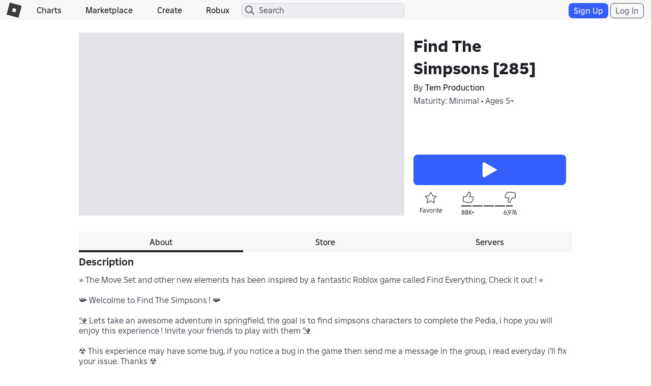

--- FILE ---
content_type: text/html; charset=utf-8
request_url: https://www.roblox.com/games/votingservice/10726371567
body_size: 356
content:

    <li id="voting-section"
        class="voting-panel body"
        data-target-id="10726371567"
        data-total-up-votes="88038"
        data-total-down-votes="6976"
        data-vote-modal=""
        data-user-authenticated="false"
        data-vote-url="https://apis.roblox.com/voting-api/vote/asset/10726371567?vote="
        data-register-url=""
        data-account-page-url="">
        <div class="spinner spinner-sm loading"></div>
            <div class="vote-summary">
                <div class="voting-details">
                    <div class="users-vote ">

                        <div class="upvote">
                            <span class="icon-like "></span>
                        </div>

                        <div class="vote-details">
                            <div class="vote-container">
                                <div class="vote-background"></div>
                                <div class="vote-percentage"></div>
                                <div class="vote-mask">
                                    <div class="segment seg-1"></div>
                                    <div class="segment seg-2"></div>
                                    <div class="segment seg-3"></div>
                                    <div class="segment seg-4"></div>
                                </div>
                            </div>

                            <div class="vote-numbers">
                                <div class="count-left">
                                    <span id="vote-up-text" title="88038" class="vote-text">88K&#x2B;</span>
                                </div>
                                <div class="count-right">
                                    <span id="vote-down-text" title="6976" class="vote-text">6,976</span>

                                    </div>
                            </div>
                        </div>

                        <div class="downvote">
                            <span class="icon-dislike "></span>
                        </div>

                    </div>
                </div>

            </div>
    </li>


--- FILE ---
content_type: application/javascript
request_url: https://js.rbxcdn.com/3e545d98e98d8a8a188a4ef6ce70138b165954d7b45c0c0e54a5cf23ad0cc12b.js
body_size: 183
content:
var Roblox = Roblox || {};
Roblox.LangDynamic = Roblox.LangDynamic || {};
Roblox.LangDynamic["IAPExperience.PurchaseError"] = {"Text.VpcRequired":"You can subscribe from this experience’s Passes & Subscriptions or Store page, with help from a parent.","Text.RestrictedUser":"You can’t access content in this experience.","Text.EconomicRestrictionsHours":"You cannot make this purchase due to a violation: {violation}. Please try again in {hour} hours.","Text.EconomicRestrictionsDays":"You cannot make this purchase due to a violation: {violation}. Please try again in {day} days.","Text.EconomicRestrictionsDaysGeneral":"You cannot take this action due to a violation: {violation}. You can try again in {day} days.","Text.EconomicRestrictionsHoursGeneral":"You cannot take this action due to a violation: {violation}. You can try again in {hour} hours."};
window.Roblox && window.Roblox.BundleDetector && window.Roblox.BundleDetector.bundleDetected("DynamicLocalizationResourceScript_IAPExperience.PurchaseError");


--- FILE ---
content_type: application/javascript
request_url: https://js.rbxcdn.com/44ff0f2cc820b734456e36bcd3528a30460f0576ff6ff17478b2d84824b64abd.js
body_size: 462
content:
var Roblox = Roblox || {};
Roblox.LangDynamic = Roblox.LangDynamic || {};
Roblox.LangDynamic["Authentication.Captcha"] = {"Action.Reload":"Reload","Action.Submit":"Submit","Response.CaptchaNotEnteredError":"Please fill out the Captcha","Header.PleaseConfirmYouAreHuman":"Please Confirm You Are Human","Message.Error.Default":"An unknown error occurred while displaying captcha.","Action.PleaseTryAgain":"Please try again.","Header.RobotChallenge":"Robot Challenge","Description.VerifyingYouAreNotBot":"Verifying you're not a bot"};
window.Roblox && window.Roblox.BundleDetector && window.Roblox.BundleDetector.bundleDetected("DynamicLocalizationResourceScript_Authentication.Captcha");
